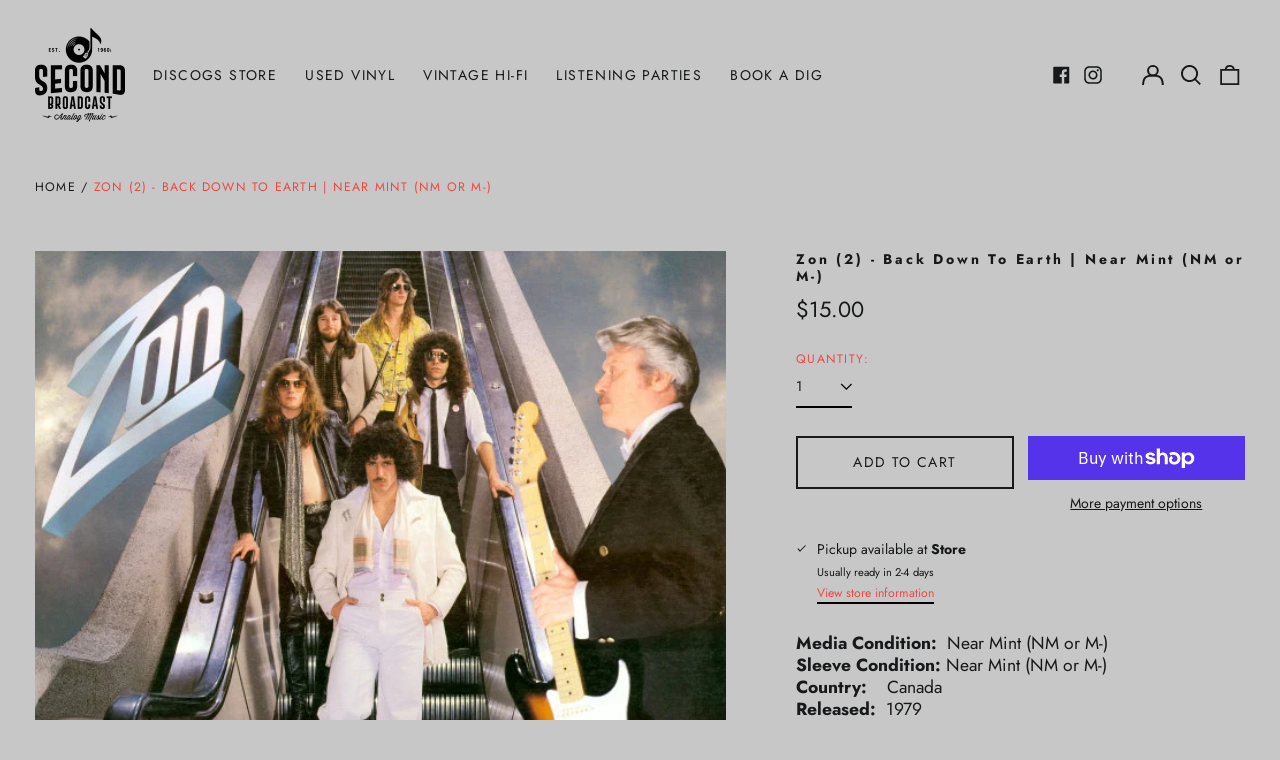

--- FILE ---
content_type: text/html; charset=utf-8
request_url: https://secondbroadcast.com/variants/43794781634838/?section_id=store-availability
body_size: 307
content:
<div id="shopify-section-store-availability" class="shopify-section"><script type="application/json" data-availability-json>{
    "variant": 43794781634838,
    
      "availability": {
        "closest_location": {
          "available": true,
          "pickup_text": "Pickup available at <strong>Store</strong>",
          "pickup_time": "Usually ready in 2-4 days",
          "modal_text": "View store information"
        },
        "list": [
          {
              "available": true,
              "name": "Store",
              "text": "Pickup available, usually ready in 2-4 days",
              "address": "<p>2 Wheeler Avenue<br>Unit 201<br>Toronto ON M4L 3V2<br>Canada</p>",
              "phone": "+14166975141"
            }
          
        ]
      }
    
  }
</script>
</div>

--- FILE ---
content_type: text/javascript; charset=utf-8
request_url: https://secondbroadcast.com/products/zon-2-back-down-to-earth-near-mint-nm-or-m.js
body_size: 893
content:
{"id":8021714272534,"title":"Zon (2) - Back Down To Earth | Near Mint (NM or M-)","handle":"zon-2-back-down-to-earth-near-mint-nm-or-m","description":"\u003cp\u003e\u003cstrong\u003eMedia Condition: \u003c\/strong\u003e Near Mint (NM or M-)\u003cbr\u003e\r\n\u003cstrong\u003eSleeve Condition:\u003c\/strong\u003e Near Mint (NM or M-)\u003cbr\u003e\r\n\u003cstrong\u003eCountry:    \u003c\/strong\u003eCanada \u003cstrong\u003e \u003cbr\u003e\r\nReleased:  \u003c\/strong\u003e1979\u003cbr\u003e\r\n\u003cstrong\u003eGenre:       \u003c\/strong\u003eRock\u003cbr\u003e\r\n\u003cstrong\u003eStyle:         \u003c\/strong\u003eProg Rock\u003c\/p\u003e\r\n\r\n\u003cp\u003e\u003cstrong\u003eComments:\u003c\/strong\u003e\u003cbr\u003e\r\n\u003c\/p\u003e\r\n\r\n\u003cp\u003e\u003cstrong\u003eTrack List:\u003c\/strong\u003e\u003cbr\u003e\r\nA1.  Circus 4:00\u003cbr\u003eA2.  Please Stay 3:42\u003cbr\u003eA3.  Lifeline 3:21\u003cbr\u003eA4.  As Seasons Change 4:01\u003cbr\u003eA5.  Suicide 3:25\u003cbr\u003eB1.  Back Down To Earth 3:29\u003cbr\u003eB2.  Cheater 3:36\u003cbr\u003eB3.  Take It From Me 2:54\u003cbr\u003eB4.  When He's Old 4:04\u003cbr\u003eB5.  Gods And Kings 4:19\u003cbr\u003e\u003c\/p\u003e\r\n\r\n\u003cp\u003e \u003c\/p\u003e\u003ca href=\"https:\/\/www.discogs.com\/sell\/item\/1283303667\" target=\"_blank\"\u003eData provided by Discogs\u003c\/a\u003e","published_at":"2022-11-22T14:59:12-05:00","created_at":"2022-11-22T14:59:12-05:00","vendor":"Epic,Epic","type":"","tags":["Rock"],"price":1500,"price_min":1500,"price_max":1500,"available":true,"price_varies":false,"compare_at_price":null,"compare_at_price_min":0,"compare_at_price_max":0,"compare_at_price_varies":false,"variants":[{"id":43794781634838,"title":"Default Title","option1":"Default Title","option2":null,"option3":null,"sku":"1283303667","requires_shipping":true,"taxable":true,"featured_image":null,"available":true,"name":"Zon (2) - Back Down To Earth | Near Mint (NM or M-)","public_title":null,"options":["Default Title"],"price":1500,"weight":230,"compare_at_price":null,"inventory_management":"shopify","barcode":"","requires_selling_plan":false,"selling_plan_allocations":[]}],"images":["\/\/cdn.shopify.com\/s\/files\/1\/0555\/2567\/1190\/products\/2050364-02847731623e1d2e3660d623e1d2e3660f1648237870623e1d2e36612.jpg?v=1669366015","\/\/cdn.shopify.com\/s\/files\/1\/0555\/2567\/1190\/products\/2050364-11169238623e1d2e56183623e1d2e561841648237870623e1d2e56189_91b776b3-24df-4180-a4f7-5e3b2ec95fb7.jpg?v=1669366015","\/\/cdn.shopify.com\/s\/files\/1\/0555\/2567\/1190\/products\/2050364-29665623e1d2e9cd76623e1d2e9cd781648237870623e1d2e9cd87_f356d0af-015e-4fbb-a747-48f4769000ae.jpg?v=1669366015","\/\/cdn.shopify.com\/s\/files\/1\/0555\/2567\/1190\/products\/2050364-35028162623e1d2f10073623e1d2f100751648237871623e1d2f1007b_0823c9a0-b79f-4ee5-80a9-47fedbfb1340.jpg?v=1669366015","\/\/cdn.shopify.com\/s\/files\/1\/0555\/2567\/1190\/products\/2050364-43594221623e1d2f5c338623e1d2f5c3391648237871623e1d2f5c33d_0b734ec0-fc4a-4775-b78b-a99d67edd962.jpg?v=1669366015"],"featured_image":"\/\/cdn.shopify.com\/s\/files\/1\/0555\/2567\/1190\/products\/2050364-02847731623e1d2e3660d623e1d2e3660f1648237870623e1d2e36612.jpg?v=1669366015","options":[{"name":"Title","position":1,"values":["Default Title"]}],"url":"\/products\/zon-2-back-down-to-earth-near-mint-nm-or-m","media":[{"alt":"Zon (2) : Back Down To Earth (LP, Album)","id":32243187056918,"position":1,"preview_image":{"aspect_ratio":1.0,"height":600,"width":600,"src":"https:\/\/cdn.shopify.com\/s\/files\/1\/0555\/2567\/1190\/products\/2050364-02847731623e1d2e3660d623e1d2e3660f1648237870623e1d2e36612.jpg?v=1669366015"},"aspect_ratio":1.0,"height":600,"media_type":"image","src":"https:\/\/cdn.shopify.com\/s\/files\/1\/0555\/2567\/1190\/products\/2050364-02847731623e1d2e3660d623e1d2e3660f1648237870623e1d2e36612.jpg?v=1669366015","width":600},{"alt":"Zon (2) : Back Down To Earth (LP, Album)","id":32243187089686,"position":2,"preview_image":{"aspect_ratio":1.0,"height":600,"width":600,"src":"https:\/\/cdn.shopify.com\/s\/files\/1\/0555\/2567\/1190\/products\/2050364-11169238623e1d2e56183623e1d2e561841648237870623e1d2e56189_91b776b3-24df-4180-a4f7-5e3b2ec95fb7.jpg?v=1669366015"},"aspect_ratio":1.0,"height":600,"media_type":"image","src":"https:\/\/cdn.shopify.com\/s\/files\/1\/0555\/2567\/1190\/products\/2050364-11169238623e1d2e56183623e1d2e561841648237870623e1d2e56189_91b776b3-24df-4180-a4f7-5e3b2ec95fb7.jpg?v=1669366015","width":600},{"alt":"Zon (2) : Back Down To Earth (LP, Album)","id":32243187122454,"position":3,"preview_image":{"aspect_ratio":1.0,"height":600,"width":600,"src":"https:\/\/cdn.shopify.com\/s\/files\/1\/0555\/2567\/1190\/products\/2050364-29665623e1d2e9cd76623e1d2e9cd781648237870623e1d2e9cd87_f356d0af-015e-4fbb-a747-48f4769000ae.jpg?v=1669366015"},"aspect_ratio":1.0,"height":600,"media_type":"image","src":"https:\/\/cdn.shopify.com\/s\/files\/1\/0555\/2567\/1190\/products\/2050364-29665623e1d2e9cd76623e1d2e9cd781648237870623e1d2e9cd87_f356d0af-015e-4fbb-a747-48f4769000ae.jpg?v=1669366015","width":600},{"alt":"Zon (2) : Back Down To Earth (LP, Album)","id":32243187155222,"position":4,"preview_image":{"aspect_ratio":1.0,"height":600,"width":600,"src":"https:\/\/cdn.shopify.com\/s\/files\/1\/0555\/2567\/1190\/products\/2050364-35028162623e1d2f10073623e1d2f100751648237871623e1d2f1007b_0823c9a0-b79f-4ee5-80a9-47fedbfb1340.jpg?v=1669366015"},"aspect_ratio":1.0,"height":600,"media_type":"image","src":"https:\/\/cdn.shopify.com\/s\/files\/1\/0555\/2567\/1190\/products\/2050364-35028162623e1d2f10073623e1d2f100751648237871623e1d2f1007b_0823c9a0-b79f-4ee5-80a9-47fedbfb1340.jpg?v=1669366015","width":600},{"alt":"Zon (2) : Back Down To Earth (LP, Album)","id":32243187187990,"position":5,"preview_image":{"aspect_ratio":1.0,"height":600,"width":600,"src":"https:\/\/cdn.shopify.com\/s\/files\/1\/0555\/2567\/1190\/products\/2050364-43594221623e1d2f5c338623e1d2f5c3391648237871623e1d2f5c33d_0b734ec0-fc4a-4775-b78b-a99d67edd962.jpg?v=1669366015"},"aspect_ratio":1.0,"height":600,"media_type":"image","src":"https:\/\/cdn.shopify.com\/s\/files\/1\/0555\/2567\/1190\/products\/2050364-43594221623e1d2f5c338623e1d2f5c3391648237871623e1d2f5c33d_0b734ec0-fc4a-4775-b78b-a99d67edd962.jpg?v=1669366015","width":600}],"requires_selling_plan":false,"selling_plan_groups":[]}